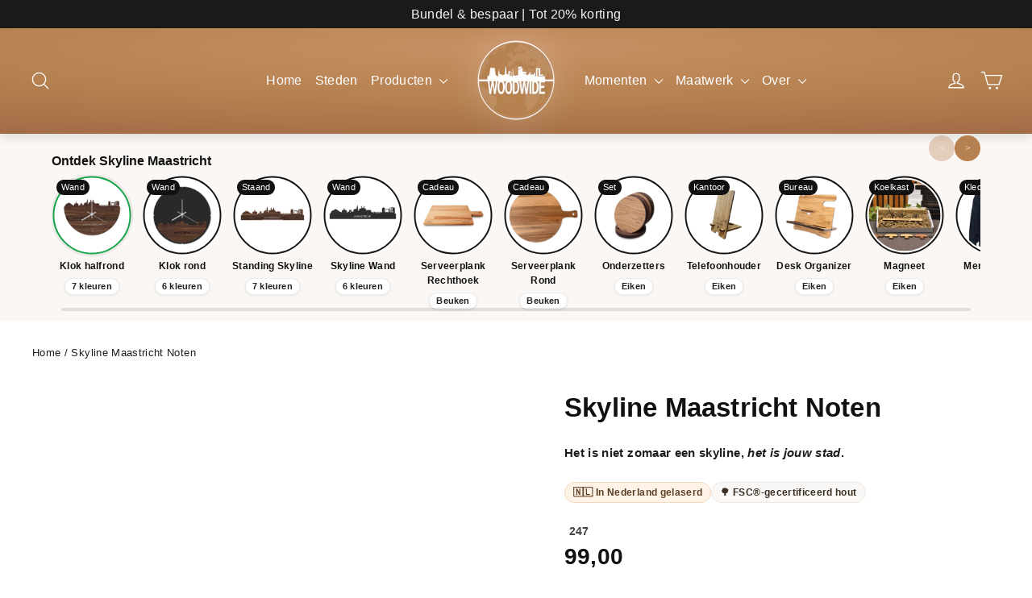

--- FILE ---
content_type: text/plain; charset=utf-8
request_url: https://events.getsitectrl.com/api/v1/events
body_size: 556
content:
{"id":"66f8685203f4c7db","user_id":"66f8685203fd0f48","time":1769017001999,"token":"1769017001.31e352372534ad71c53fd7b885311deb.6ce8a3a5d9d216ecdb178740657c5a0a","geo":{"ip":"3.141.2.192","geopath":"147015:147763:220321:","geoname_id":4509177,"longitude":-83.0061,"latitude":39.9625,"postal_code":"43215","city":"Columbus","region":"Ohio","state_code":"OH","country":"United States","country_code":"US","timezone":"America/New_York"},"ua":{"platform":"Desktop","os":"Mac OS","os_family":"Mac OS X","os_version":"10.15.7","browser":"Other","browser_family":"ClaudeBot","browser_version":"1.0","device":"Spider","device_brand":"Spider","device_model":"Desktop"},"utm":{}}